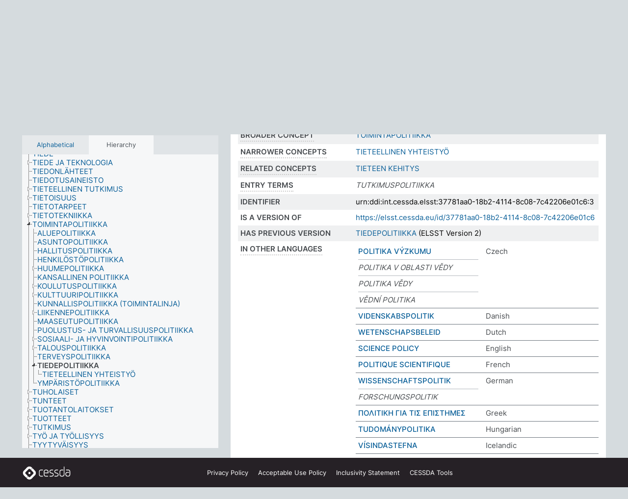

--- FILE ---
content_type: text/html; charset=UTF-8
request_url: https://thesauri.cessda.eu/elsst-3/en/page/37781aa0-18b2-4114-8c08-7c42206e01c6?clang=fi&anylang=on
body_size: 8938
content:
<!DOCTYPE html>
<html dir="ltr" lang="en" prefix="og: https://ogp.me/ns#">
<head>
<base href="https://thesauri.cessda.eu/">
<link rel="shortcut icon" href="favicon.ico">
<meta http-equiv="X-UA-Compatible" content="IE=Edge">
<meta http-equiv="Content-Type" content="text/html; charset=UTF-8">
<meta name="viewport" content="width=device-width, initial-scale=1.0">
<meta name="format-detection" content="telephone=no">
<meta name="generator" content="Skosmos 2.18">
<meta name="title" content="TIEDEPOLITIIKKA - ELSST Version 3 - Skosmos">
<meta property="og:title" content="TIEDEPOLITIIKKA - ELSST Version 3 - Skosmos">
<meta name="description" content="Concept TIEDEPOLITIIKKA in vocabulary ELSST Thesaurus (Version 3 - 2022)">
<meta property="og:description" content="Concept TIEDEPOLITIIKKA in vocabulary ELSST Thesaurus (Version 3 - 2022)">
<link rel="canonical" href="https://thesauri.cessda.eu/elsst-3/en/page/37781aa0-18b2-4114-8c08-7c42206e01c6?clang=fi">
<meta property="og:url" content="https://thesauri.cessda.eu/elsst-3/en/page/37781aa0-18b2-4114-8c08-7c42206e01c6?clang=fi">
<meta property="og:type" content="website">
<meta property="og:site_name" content="Skosmos">
<link href="vendor/twbs/bootstrap/dist/css/bootstrap.min.css" media="screen, print" rel="stylesheet" type="text/css">
<link href="vendor/vakata/jstree/dist/themes/default/style.min.css" media="screen, print" rel="stylesheet" type="text/css">
<link href="vendor/davidstutz/bootstrap-multiselect/dist/css/bootstrap-multiselect.min.css" media="screen, print" rel="stylesheet" type="text/css">
<!-- <link href="resource/css/fira.css" media="screen, print" rel="stylesheet" type="text/css"> -->
<link href="resource/fontawesome/css/fontawesome.css" media="screen, print" rel="stylesheet" type="text/css">
<link href="resource/fontawesome/css/regular.css" media="screen, print" rel="stylesheet" type="text/css">
<link href="resource/fontawesome/css/solid.css" media="screen, print" rel="stylesheet" type="text/css">
<link href="resource/css/styles.css" media="screen, print" rel="stylesheet" type="text/css">

<title>TIEDEPOLITIIKKA - ELSST Version 3 - Skosmos</title>
</head>
<body class="vocab-elsst-3">
  <noscript>
    <strong>We're sorry but Skosmos doesn't work properly without JavaScript enabled. Please enable it to continue.</strong>
  </noscript>
  <a id="skiptocontent" href="elsst-3/en/page/37781aa0-18b2-4114-8c08-7c42206e01c6?clang=fi&amp;anylang=on#maincontent">Skip to main content</a>
  <div class="topbar-container topbar-white">
    <div class="topbar topbar-white">
      <div id="topbar-service-helper">
  <a         class="service-en"  href="en/?clang=fi&anylang=on">
    <svg xmlns="http://www.w3.org/2000/svg" xml:space="preserve" id="home" x="0" y="0"
      style="enable-background:new 0 0 291 291" version="1.1" viewBox="0 0 291 291">
      <style>
        .st1 {
          fill-rule: evenodd;
          clip-rule: evenodd;
          fill: #fff
        }
      </style>
      <path
        d="m102.7 272.7-85.2-85.2c-23.3-23.3-23.3-61.5 0-84.9l85.2-85.2c23.3-23.3 61.5-23.3 84.9 0l85.2 85.2c23.3 23.3 23.3 61.5 0 84.9l-85.2 85.2c-23.4 23.3-61.6 23.3-84.9 0"
        style="fill:#0e78be" />
      <path
        d="M136.3 82.7c-30.6 0-55.5 24.8-55.5 55.5 0 30.6 24.8 55.5 55.5 55.5 30.6 0 55.5-24.9 55.5-55.5s-24.9-55.5-55.5-55.5zm0 8c26.2 0 47.5 21.3 47.5 47.5s-21.3 47.5-47.5 47.5-47.5-21.3-47.5-47.5 21.3-47.5 47.5-47.5z"
        class="st1" />
      <path
        d="M167.6 118.6c-25.3 0-45.8 20.5-45.8 45.8s20.5 45.8 45.8 45.8c25.3 0 45.8-20.5 45.8-45.8s-20.6-45.8-45.8-45.8zm0 8c20.9 0 37.8 16.9 37.8 37.8s-16.9 37.8-37.8 37.8-37.8-16.9-37.8-37.8 16.9-37.8 37.8-37.8z"
        class="st1" />
    </svg>
    <h1 id="hometitle">ELSST</h1>
  </a>
</div>
<div id="topbar-language-navigation">
    <div id="navigation">

    <a href="https://elsst.cessda.eu/" class="navigation-font">Documentation</a>


    <a href="en/about?clang=fi&anylang=on"
      id="navi2" class="navigation-font">
     About
    </a>
    <a href="elsst-3/en/feedback?clang=fi&anylang=on"
      id="navi3" class="navigation-font">
      Feedback
    </a>
    <a href="#"  id="navi4" class="navigation-font" data-bs-toggle="modal" title="Help" data-bs-target="#helpModal">
      Help
      </a>
      <div class="modal fade" id="helpModal" tabindex="-1" aria-labelledby="helpModalLabel" aria-hidden="true">
        <div class="modal-dialog">
          <div class="modal-content">
            <div class="modal-header">
              <h5 class="modal-title" id="helpModalLabel">Help</h5>
              <button type="button" class="btn-close" data-bs-dismiss="modal" aria-label="Close"></button>
            </div>
            <div class="modal-body">
              Hover your cursor over the text with a dotted underline to see instructions about the property.<br><br>For truncation search, please use the symbol * as in *animal or *patent*. For ends of search words, the search will be truncated automatically, even if the truncation symbol is not entered manually: thus, cat will yield the same results as cat*
            </div>
            <div class="modal-footer">
              <button type="button" class="btn btn-secondary" data-bs-dismiss="modal">Close</button>
      
            </div>
          </div>
        </div>
      </div>

  </div>
</div>

<!-- top-bar ENDS HERE -->
    </div>
  </div>
    <div class="headerbar">
    <div class="header-row"><div class="headerbar-coloured"></div><div class="header-left">
  <h1><a href="elsst-3/en/?clang=fi">ELSST Thesaurus (Version 3 - 2022)</a></h1>
</div>
<div class="header-float">
      <h2 class="sr-only">Search from vocabulary</h2>
    <div class="search-vocab-text"><p>Content language</p></div>
    <form class="navbar-form" role="search" name="text-search" action="elsst-3/en/search">
    <input style="display: none" name="clang" value="fi" id="lang-input">
    <div class="input-group">
      <div class="input-group-btn">
        <label class="sr-only" for="lang-dropdown-toggle">Content and search language</label>
        <button type="button" class="btn btn-default dropdown-toggle" data-bs-toggle="dropdown" aria-expanded="false" id="lang-dropdown-toggle">Finnish<span class="caret"></span></button>
        <ul class="dropdown-menu" aria-labelledby="lang-dropdown-toggle">
                            <li><a class="dropdown-item" href="elsst-3/en/page/37781aa0-18b2-4114-8c08-7c42206e01c6?clang=cs" class="lang-button" hreflang="cs">Czech</a></li>
                    <li><a class="dropdown-item" href="elsst-3/en/page/37781aa0-18b2-4114-8c08-7c42206e01c6?clang=da" class="lang-button" hreflang="da">Danish</a></li>
                    <li><a class="dropdown-item" href="elsst-3/en/page/37781aa0-18b2-4114-8c08-7c42206e01c6?clang=nl" class="lang-button" hreflang="nl">Dutch</a></li>
                    <li><a class="dropdown-item" href="elsst-3/en/page/37781aa0-18b2-4114-8c08-7c42206e01c6" class="lang-button" hreflang="en">English</a></li>
                    <li><a class="dropdown-item" href="elsst-3/en/page/37781aa0-18b2-4114-8c08-7c42206e01c6?clang=fi" class="lang-button" hreflang="fi">Finnish</a></li>
                    <li><a class="dropdown-item" href="elsst-3/en/page/37781aa0-18b2-4114-8c08-7c42206e01c6?clang=fr" class="lang-button" hreflang="fr">French</a></li>
                    <li><a class="dropdown-item" href="elsst-3/en/page/37781aa0-18b2-4114-8c08-7c42206e01c6?clang=de" class="lang-button" hreflang="de">German</a></li>
                    <li><a class="dropdown-item" href="elsst-3/en/page/37781aa0-18b2-4114-8c08-7c42206e01c6?clang=el" class="lang-button" hreflang="el">Greek</a></li>
                    <li><a class="dropdown-item" href="elsst-3/en/page/37781aa0-18b2-4114-8c08-7c42206e01c6?clang=hu" class="lang-button" hreflang="hu">Hungarian</a></li>
                    <li><a class="dropdown-item" href="elsst-3/en/page/37781aa0-18b2-4114-8c08-7c42206e01c6?clang=is" class="lang-button" hreflang="is">Icelandic</a></li>
                    <li><a class="dropdown-item" href="elsst-3/en/page/37781aa0-18b2-4114-8c08-7c42206e01c6?clang=lt" class="lang-button" hreflang="lt">Lithuanian</a></li>
                    <li><a class="dropdown-item" href="elsst-3/en/page/37781aa0-18b2-4114-8c08-7c42206e01c6?clang=no" class="lang-button" hreflang="no">Norwegian</a></li>
                    <li><a class="dropdown-item" href="elsst-3/en/page/37781aa0-18b2-4114-8c08-7c42206e01c6?clang=ro" class="lang-button" hreflang="ro">Romanian</a></li>
                    <li><a class="dropdown-item" href="elsst-3/en/page/37781aa0-18b2-4114-8c08-7c42206e01c6?clang=sl" class="lang-button" hreflang="sl">Slovenian</a></li>
                    <li><a class="dropdown-item" href="elsst-3/en/page/37781aa0-18b2-4114-8c08-7c42206e01c6?clang=es" class="lang-button" hreflang="es">Spanish</a></li>
                    <li><a class="dropdown-item" href="elsst-3/en/page/37781aa0-18b2-4114-8c08-7c42206e01c6?clang=sv" class="lang-button" hreflang="sv">Swedish</a></li>
                            <li>
            <a class="dropdown-item" href="elsst-3/en/page/37781aa0-18b2-4114-8c08-7c42206e01c6?clang=fi&amp;anylang=on"
              class="lang-button" id="lang-button-all">Any language</a>
            <input name="anylang" type="checkbox" checked>
          </li>
        </ul>
      </div><!-- /btn-group -->
      <label class="sr-only" for="search-field">Enter search term</label>
      <input id="search-field" type="text" class="form-control" name="q" value="">
      <div class="input-group-btn">
        <label class="sr-only" for="search-all-button">Submit search</label>
        <button id="search-all-button" type="submit" class="btn btn-primary">Search</button>
      </div>
    </div>
      </form>
</div>
</div>  </div>
    <div class="main-container">
        <div id="sidebar">
          <div class="sidebar-buttons">
                <h2 class="sr-only">Sidebar listing: list and traverse vocabulary contents by a criterion</h2>
        <ul class="nav nav-tabs">
                                      <h3 class="sr-only">List vocabulary concepts alphabetically</h3>
                    <li id="alpha" class="nav-item"><a class="nav-link" href="elsst-3/en/index?clang=fi">Alphabetical</a></li>
                                                  <h3 class="sr-only">List vocabulary concepts hierarchically</h3>
                    <li id="hierarchy" class="nav-item">
            <a class="nav-link active" href="#" id="hier-trigger"
                        >Hierarchy            </a>
          </li>
                                                </ul>
      </div>
      
            <h4 class="sr-only">Listing vocabulary concepts alphabetically</h4>
            <div class="sidebar-grey  concept-hierarchy">
        <div id="alphabetical-menu">
                  </div>
              </div>
        </div>
    
            <main id="maincontent" tabindex="-1">
            <div class="content">
        <div id="content-top"></div>
                     <h2 class="sr-only">Concept information</h2>
            <div class="concept-info">
      <div class="concept-main">
              <div class="row">
                                      <div class="crumb-path">
                        <a class="propertyvalue bread-crumb" href="elsst-3/en/page/a692fe53-339d-471f-955b-027a49bc920e?clang=fi">TOIMINTAPOLITIIKKA</a><span class="bread-crumb"> > </span>
                                                <span class="bread-crumb propertylabel-pink">TIEDEPOLITIIKKA</span>
                                                </div>
                          </div>
            <div class="row property prop-preflabel"><div class="property-label property-label-pref"><h3 class="versal">
                                      Preferred term
                      </h3></div><div class="property-value-column"><span class="prefLabel conceptlabel" id="pref-label">TIEDEPOLITIIKKA</span>
                        &nbsp;
        <button type="button" data-bs-toggle="tooltip" data-bs-placement="button" title="Copy to clipboard" class="btn btn-default btn-xs copy-clipboard" for="#pref-label"><span class="fa-regular fa-copy"></span></button></div><div class="col-md-12"><div class="preflabel-spacer"></div></div></div>
                       <div class="row property prop-skos_broader">
          <div class="property-label">
            <h3 class="versal               property-click skosmos-tooltip-wrapper skosmos-tooltip t-top" data-title="Broader concept
              ">
                              Broader concept
                          </h3>
          </div>
          <div class="property-value-column"><div class="property-value-wrapper">
                <ul>
                     <li>
                                                                               <a href="elsst-3/en/page/a692fe53-339d-471f-955b-027a49bc920e?clang=fi"> TOIMINTAPOLITIIKKA</a>
                                                                                                      </li>
                </ul>
                </div></div></div>
                               <div class="row property prop-skos_narrower">
          <div class="property-label">
            <h3 class="versal               property-click skosmos-tooltip-wrapper skosmos-tooltip t-top" data-title="Narrower concepts.
              ">
                              Narrower concepts
                          </h3>
          </div>
          <div class="property-value-column"><div class="property-value-wrapper">
                <ul>
                     <li>
                                                                               <a href="elsst-3/en/page/c1d7ea11-1d65-4627-b9a5-7ffaa66bbc4d?clang=fi"> TIETEELLINEN YHTEISTYÖ</a>
                                                                                                      </li>
                </ul>
                </div></div></div>
                               <div class="row property prop-skos_related">
          <div class="property-label">
            <h3 class="versal               property-click skosmos-tooltip-wrapper skosmos-tooltip t-top" data-title="Concepts related to this concept.
              ">
                              Related concepts
                          </h3>
          </div>
          <div class="property-value-column"><div class="property-value-wrapper">
                <ul>
                     <li>
                                                                               <a href="elsst-3/en/page/0ff014a7-48d2-4831-99f8-9d68c0a3e7be?clang=fi"> TIETEEN KEHITYS</a>
                                                                                                      </li>
                </ul>
                </div></div></div>
                               <div class="row property prop-skos_altLabel">
          <div class="property-label">
            <h3 class="versal               property-click skosmos-tooltip-wrapper skosmos-tooltip t-top" data-title="Alternative terms for the concept.
              ">
                              Entry terms
                          </h3>
          </div>
          <div class="property-value-column"><div class="property-value-wrapper">
                <ul>
                     <li>
                                                                 <span class="replaced">TUTKIMUSPOLITIIKKA</span>
                                      </li>
                </ul>
                </div></div></div>
                               <div class="row property prop-dc_identifier">
          <div class="property-label">
            <h3 class="versal              ">
                              Identifier
                          </h3>
          </div>
          <div class="property-value-column"><div class="property-value-wrapper">
                <ul>
                     <li>
                                                                 <span>urn:ddi:int.cessda.elsst:37781aa0-18b2-4114-8c08-7c42206e01c6:3</span>
                                      </li>
                </ul>
                </div></div></div>
                               <div class="row property prop-dc_isVersionOf">
          <div class="property-label">
            <h3 class="versal              ">
                              Is a version of
                          </h3>
          </div>
          <div class="property-value-column"><div class="property-value-wrapper">
                <ul>
                     <li>
                                                           <a href="https://elsst.cessda.eu/id/37781aa0-18b2-4114-8c08-7c42206e01c6">https://elsst.cessda.eu/id/37781aa0-18b2-4114-8c08-7c42206e01c6</a>                                                                                      </li>
                </ul>
                </div></div></div>
                               <div class="row property prop-owl_priorVersion">
          <div class="property-label">
            <h3 class="versal              ">
                              Has previous version
                          </h3>
          </div>
          <div class="property-value-column"><div class="property-value-wrapper">
                <ul>
                     <li>
                                                           <a href="elsst-2/en/page/37781aa0-18b2-4114-8c08-7c42206e01c6?clang=fi">TIEDEPOLITIIKKA</a> (ELSST Version 2)                                                                                      </li>
                </ul>
                </div></div></div>
                                <div class="row property prop-other-languages">
        <div class="property-label"><h3 class="versal property-click skosmos-tooltip-wrapper skosmos-tooltip t-top" data-title="Terms for the concept in other languages." >In other languages</h3></div>
        <div class="property-value-column">
          <div class="property-value-wrapper">
            <ul>
                                          <li class="row other-languages first-of-language">
                <div class="col-6 versal versal-pref">
                                                      <a href='elsst-3/en/page/37781aa0-18b2-4114-8c08-7c42206e01c6?clang=cs' hreflang='cs'>POLITIKA VÝZKUMU</a>
                                  </div>
                <div class="col-6 versal"><p>Czech</p></div>
              </li>
                            <li class="row other-languages">
                <div class="col-6 versal replaced">
                                    POLITIKA V OBLASTI VĚDY
                                  </div>
                <div class="col-6 versal"></div>
              </li>
                            <li class="row other-languages">
                <div class="col-6 versal replaced">
                                    POLITIKA VĚDY
                                  </div>
                <div class="col-6 versal"></div>
              </li>
                            <li class="row other-languages">
                <div class="col-6 versal replaced">
                                    VĚDNÍ POLITIKA
                                  </div>
                <div class="col-6 versal"></div>
              </li>
                                                        <li class="row other-languages first-of-language">
                <div class="col-6 versal versal-pref">
                                                      <a href='elsst-3/en/page/37781aa0-18b2-4114-8c08-7c42206e01c6?clang=da' hreflang='da'>VIDENSKABSPOLITIK</a>
                                  </div>
                <div class="col-6 versal"><p>Danish</p></div>
              </li>
                                                        <li class="row other-languages first-of-language">
                <div class="col-6 versal versal-pref">
                                                      <a href='elsst-3/en/page/37781aa0-18b2-4114-8c08-7c42206e01c6?clang=nl' hreflang='nl'>WETENSCHAPSBELEID</a>
                                  </div>
                <div class="col-6 versal"><p>Dutch</p></div>
              </li>
                                                        <li class="row other-languages first-of-language">
                <div class="col-6 versal versal-pref">
                                                      <a href='elsst-3/en/page/37781aa0-18b2-4114-8c08-7c42206e01c6' hreflang='en'>SCIENCE POLICY</a>
                                  </div>
                <div class="col-6 versal"><p>English</p></div>
              </li>
                                                        <li class="row other-languages first-of-language">
                <div class="col-6 versal versal-pref">
                                                      <a href='elsst-3/en/page/37781aa0-18b2-4114-8c08-7c42206e01c6?clang=fr' hreflang='fr'>POLITIQUE SCIENTIFIQUE</a>
                                  </div>
                <div class="col-6 versal"><p>French</p></div>
              </li>
                                                        <li class="row other-languages first-of-language">
                <div class="col-6 versal versal-pref">
                                                      <a href='elsst-3/en/page/37781aa0-18b2-4114-8c08-7c42206e01c6?clang=de' hreflang='de'>WISSENSCHAFTSPOLITIK</a>
                                  </div>
                <div class="col-6 versal"><p>German</p></div>
              </li>
                            <li class="row other-languages">
                <div class="col-6 versal replaced">
                                    FORSCHUNGSPOLITIK
                                  </div>
                <div class="col-6 versal"></div>
              </li>
                                                        <li class="row other-languages first-of-language">
                <div class="col-6 versal versal-pref">
                                                      <a href='elsst-3/en/page/37781aa0-18b2-4114-8c08-7c42206e01c6?clang=el' hreflang='el'>ΠΟΛΙΤΙΚΗ ΓΙΑ ΤΙΣ ΕΠΙΣΤΗΜΕΣ</a>
                                  </div>
                <div class="col-6 versal"><p>Greek</p></div>
              </li>
                                                        <li class="row other-languages first-of-language">
                <div class="col-6 versal versal-pref">
                                                      <a href='elsst-3/en/page/37781aa0-18b2-4114-8c08-7c42206e01c6?clang=hu' hreflang='hu'>TUDOMÁNYPOLITIKA</a>
                                  </div>
                <div class="col-6 versal"><p>Hungarian</p></div>
              </li>
                                                        <li class="row other-languages first-of-language">
                <div class="col-6 versal versal-pref">
                                                      <a href='elsst-3/en/page/37781aa0-18b2-4114-8c08-7c42206e01c6?clang=is' hreflang='is'>VÍSINDASTEFNA</a>
                                  </div>
                <div class="col-6 versal"><p>Icelandic</p></div>
              </li>
                                                        <li class="row other-languages first-of-language">
                <div class="col-6 versal versal-pref">
                                                      <a href='elsst-3/en/page/37781aa0-18b2-4114-8c08-7c42206e01c6?clang=lt' hreflang='lt'>MOKSLO POLITIKA</a>
                                  </div>
                <div class="col-6 versal"><p>Lithuanian</p></div>
              </li>
                                                        <li class="row other-languages first-of-language">
                <div class="col-6 versal versal-pref">
                                                      <a href='elsst-3/en/page/37781aa0-18b2-4114-8c08-7c42206e01c6?clang=no' hreflang='no'>VITENSKAP OG FORSKNINGSPOLITIKK</a>
                                  </div>
                <div class="col-6 versal"><p>Norwegian</p></div>
              </li>
                                                        <li class="row other-languages first-of-language">
                <div class="col-6 versal versal-pref">
                                                      <a href='elsst-3/en/page/37781aa0-18b2-4114-8c08-7c42206e01c6?clang=ro' hreflang='ro'>POLITICI PENTRU ȘTIINȚĂ</a>
                                  </div>
                <div class="col-6 versal"><p>Romanian</p></div>
              </li>
                                                        <li class="row other-languages first-of-language">
                <div class="col-6 versal versal-pref">
                                                      <a href='elsst-3/en/page/37781aa0-18b2-4114-8c08-7c42206e01c6?clang=sl' hreflang='sl'>ZNANSTVENA POLITIKA</a>
                                  </div>
                <div class="col-6 versal"><p>Slovenian</p></div>
              </li>
                                                        <li class="row other-languages first-of-language">
                <div class="col-6 versal versal-pref">
                                                      <a href='elsst-3/en/page/37781aa0-18b2-4114-8c08-7c42206e01c6?clang=es' hreflang='es'>POLÍTICA CIENTÍFICA</a>
                                  </div>
                <div class="col-6 versal"><p>Spanish</p></div>
              </li>
                                                        <li class="row other-languages first-of-language">
                <div class="col-6 versal versal-pref">
                                                      <a href='elsst-3/en/page/37781aa0-18b2-4114-8c08-7c42206e01c6?clang=sv' hreflang='sv'>VETENSKAPSPOLITIK</a>
                                  </div>
                <div class="col-6 versal"><p>Swedish</p></div>
              </li>
                                        </ul>
          </div>
        </div>
      </div>
              <div class="row property prop-uri">
            <div class="property-label"><h3 class="versal">URI</h3></div>
            <div class="property-value-column">
                <div class="property-value-wrapper">
                    <span class="versal uri-input-box" id="uri-input-box">https://elsst.cessda.eu/id/3/37781aa0-18b2-4114-8c08-7c42206e01c6</span>
                    <button type="button" data-bs-toggle="tooltip" data-bs-placement="button" title="Copy to clipboard" class="btn btn-default btn-xs copy-clipboard" for="#uri-input-box">
                      <span class="fa-regular fa-copy"></span>
                    </button>
                </div>
            </div>
        </div>
        <div class="row">
            <div class="property-label"><h3 class="versal">Download this concept:</h3></div>
            <div class="property-value-column">
<span class="versal concept-download-links"><a href="rest/v1/elsst-3/data?uri=https%3A%2F%2Felsst.cessda.eu%2Fid%2F3%2F37781aa0-18b2-4114-8c08-7c42206e01c6&amp;format=application/rdf%2Bxml">RDF/XML</a>
          <a href="rest/v1/elsst-3/data?uri=https%3A%2F%2Felsst.cessda.eu%2Fid%2F3%2F37781aa0-18b2-4114-8c08-7c42206e01c6&amp;format=text/turtle">
            TURTLE</a>
          <a href="rest/v1/elsst-3/data?uri=https%3A%2F%2Felsst.cessda.eu%2Fid%2F3%2F37781aa0-18b2-4114-8c08-7c42206e01c6&amp;format=application/ld%2Bjson">JSON-LD</a>
        </span>            </div>
        </div>
      </div>
      <!-- appendix / concept mapping properties -->
      <div
          class="concept-appendix hidden"
          data-concept-uri="https://elsst.cessda.eu/id/3/37781aa0-18b2-4114-8c08-7c42206e01c6"
          data-concept-type="skos:Concept"
          >
      </div>
    </div>
    
  

<template id="property-mappings-template">
    {{#each properties}}
    <div class="row{{#ifDeprecated concept.type 'skosext:DeprecatedConcept'}} deprecated{{/ifDeprecated}} property prop-{{ id }}">
        <div class="property-label"><h3 class="versal{{#ifNotInDescription type description}} property-click skosmos-tooltip-wrapper skosmos-tooltip t-top" data-title="{{ description }}{{/ifNotInDescription}}">{{label}}</h3></div>
        <div class="property-value-column">
            {{#each values }} {{! loop through ConceptPropertyValue objects }}
            {{#if prefLabel }}
            <div class="row">
                <div class="col-5">
                    <a class="versal" href="{{hrefLink}}">{{#if notation }}<span class="versal">{{ notation }} </span>{{/if}}{{ prefLabel }}</a>
                    {{#ifDifferentLabelLang lang }}<span class="propertyvalue"> ({{ lang }})</span>{{/ifDifferentLabelLang}}
                </div>
                {{#if vocabName }}
                    <span class="appendix-vocab-label col-7">{{ vocabName }}</span>
                {{/if}}
            </div>
            {{/if}}
            {{/each}}
        </div>
    </div>
    {{/each}}
</template>

        <div id="content-bottom"></div>
      </div>
    </main>
            <footer class="site-footer">
	<div class="bottombar main-container d-flex">
		<div id="bottomlogo">
			<a href="https://www.cessda.eu" target="_blank">
			<svg id="footerlogo" xmlns="http://www.w3.org/2000/svg" viewBox="0 0 189 56">
				<style>.ssst0 { fill: #fff }</style>
				<path class="ssst0" d="M79.29 41.35h-7.05c-3.99 0-7.24-3.24-7.24-7.23V22.34c0-3.99 3.25-7.23 7.24-7.23l7.05-.03h.01c.74 0 1.34.6 1.35 1.34 0 .74-.6 1.35-1.34 1.35l-7.05.03c-2.51 0-4.55 2.03-4.55 4.53v11.78c0 2.5 2.04 4.54 4.55 4.54h7.05c.74 0 1.35.6 1.35 1.35-.03.74-.63 1.35-1.37 1.35M99.17 41.37H90.8c-3.99 0-7.24-3.25-7.24-7.24V22.34c0-3.99 3.25-7.24 7.24-7.24h3.37c3.99 0 7.24 3.25 7.24 7.24v6.55h-12.6a1.35 1.35 0 0 1 0-2.7h9.9v-3.85c0-2.51-2.04-4.54-4.55-4.54H90.8c-2.51 0-4.54 2.04-4.54 4.54v11.79c0 2.51 2.04 4.54 4.54 4.54h8.37c.74 0 1.35.6 1.35 1.35-.01.75-.61 1.35-1.35 1.35M178.26 41.23h-4.17c-2 0-3.86-.98-5.23-2.76-1.29-1.68-2.01-3.9-2.01-6.26 0-4.78 2.98-8.11 7.24-8.11h5.93a1.35 1.35 0 0 1 0 2.7h-5.93c-2.72 0-4.55 2.18-4.55 5.42 0 3.49 2.04 6.33 4.55 6.33h4.17c2.51 0 4.55-2.04 4.55-4.54V22.2c0-2.5-2.04-4.54-4.55-4.54h-7.77a1.35 1.35 0 0 1 0-2.7h7.77c3.99 0 7.24 3.25 7.24 7.24V34c0 3.99-3.25 7.23-7.24 7.23M155.9 41.37h-4.26c-3.99 0-7.24-3.25-7.24-7.24v-11.8c0-3.99 3.25-7.24 7.24-7.24h6.04a1.35 1.35 0 0 1 0 2.7h-6.04c-2.51 0-4.55 2.04-4.55 4.54v11.8c0 2.51 2.04 4.54 4.55 4.54h4.26c2.51 0 4.55-2.04 4.55-4.54V4.66a1.35 1.35 0 0 1 2.7 0v29.47c-.01 3.99-3.26 7.24-7.25 7.24M114.66 41.37h-7.72a1.35 1.35 0 0 1 0-2.7h7.72c2.41 0 4.38-1.96 4.38-4.37 0-2.07-1.47-3.87-3.5-4.29l-3.77-.78c-.6-.11-1.46-.36-1.72-.46-2.72-1.04-4.55-3.69-4.55-6.6 0-3.9 3.17-7.07 7.07-7.07h5.83a1.35 1.35 0 0 1 0 2.7h-5.83c-2.41 0-4.38 1.96-4.38 4.37 0 1.8 1.13 3.44 2.81 4.09.13.05.81.25 1.25.33l.04.01 3.79.79c3.27.67 5.65 3.58 5.65 6.92 0 3.89-3.17 7.06-7.07 7.06M133.51 41.37h-7.72a1.35 1.35 0 0 1 0-2.7h7.72c2.41 0 4.38-1.96 4.38-4.37 0-2.07-1.47-3.87-3.5-4.29l-3.77-.78c-.6-.11-1.45-.36-1.72-.46-2.72-1.04-4.55-3.69-4.55-6.6 0-3.9 3.17-7.07 7.07-7.07h5.83a1.35 1.35 0 0 1 0 2.7h-5.83c-2.41 0-4.38 1.96-4.38 4.37 0 1.8 1.13 3.44 2.81 4.09.13.05.81.25 1.25.33l.04.01 3.79.79c3.27.67 5.65 3.58 5.65 6.92 0 3.89-3.17 7.06-7.07 7.06M32.49 27.99c0 2.29-1.85 4.14-4.14 4.14-2.29 0-4.14-1.85-4.14-4.14 0-2.29 1.85-4.14 4.14-4.14 2.28 0 4.14 1.85 4.14 4.14"></path>
				<path class="ssst0" d="M35.62 11.38c.91-.9 2.12-1.4 3.41-1.4.61 0 1.2.12 1.75.33L37.26 6.8c-2.02-2.01-4.56-3.28-7.37-3.65-.58-.08-1.16-.11-1.73-.11-3.44 0-6.67 1.34-9.09 3.76L7.14 18.73c-.3.3-.59.62-.86.95-1.89 2.29-2.91 5.15-2.91 8.16 0 3.44 1.34 6.67 3.77 9.1l2.88 2.88.61.61v-.01l3.4 3.4c.45.45.98.77 1.55.99l.04.04c.06.02.13.03.19.05.06.02.11.03.17.05.19.05.39.1.59.13h.05c.18.02.35.05.53.05 1.18 0 2.29-.46 3.12-1.28l.01-.01c.01-.01.02-.01.02-.02.84-.84 1.3-1.95 1.3-3.13s-.46-2.3-1.3-3.13l-3.85-3.85-3.03-3.05a3.995 3.995 0 0 1-1.18-2.84c0-.83.25-1.62.72-2.29.13-.18.27-.36.43-.53l5.88-5.88 6.06-6.07c.75-.75 1.76-1.17 2.83-1.17s2.08.42 2.84 1.17l3.53 3.52c-.22-.56-.34-1.16-.33-1.78-.01-1.28.5-2.49 1.42-3.41"></path>
				<path class="ssst0" d="M49.29 18.87l-6.94-6.99a4.404 4.404 0 0 0-3.11-1.27c-1.18 0-2.29.46-3.12 1.28-.84.83-1.31 1.95-1.31 3.13-.01 1.18.45 2.3 1.29 3.14l6.92 6.97c.76.76 1.18 1.77 1.18 2.84 0 1.07-.41 2.08-1.16 2.83L31.1 42.73c-.75.75-1.76 1.17-2.83 1.17s-2.08-.42-2.84-1.17l-3.49-3.49c.2.54.32 1.12.32 1.71 0 1.29-.5 2.51-1.42 3.43-.91.92-2.13 1.42-3.43 1.42a4.603 4.603 0 0 1-1.82-.36l3.57 3.57c2.02 2.01 4.56 3.28 7.37 3.65.57.08 1.15.11 1.73.11 3.44 0 6.67-1.33 9.09-3.76L49.3 37.06c2.42-2.43 3.76-5.66 3.76-9.1s-1.35-6.67-3.77-9.09"></path>
			</svg></a>
		</div>
		<div id="links">
			<a href="https://www.cessda.eu/Privacy-policy" target="_blank">Privacy<span class="d-none d-sm-inline"> Policy</span></a>
			<a href="https://www.cessda.eu/Acceptable-Use-Policy" target="_blank">Acceptable Use<span class="d-none d-sm-inline"> Policy</span></a>
			<a href="https://elsst.cessda.eu/guide/inclusivity" target="_blank">Inclusivity<span class="d-none d-sm-inline"> Statement</span></a>
			<a href="https://www.cessda.eu/Tools-Services" target="_blank">CESSDA Tools</a>
		</div>
	</div>
	<!-- Matomo -->
	<script>
			var _paq = window._paq = window._paq || [];
/* tracker methods like "setCustomDimension" should be called before "trackPageView" */
_paq.push(["setDoNotTrack", true]);
_paq.push(['trackPageView']);
_paq.push(['enableLinkTracking']);
(function () {
var u = "https://cessda.matomo.cloud/";
_paq.push([
'setTrackerUrl',
u + 'matomo.php'
]);
_paq.push(['setSiteId', '6']);
var d = document,
g = d.createElement('script'),
s = d.getElementsByTagName('script')[0];
g.type = 'text/javascript';
g.async = true;
g.src = '//cdn.matomo.cloud/cessda.matomo.cloud/matomo.js';
s.parentNode.insertBefore(g, s);
})();
		</script>
	<!-- End Matomo Code -->
</footer>
  </div>
  <script>
<!-- translations needed in javascript -->
var noResultsTranslation = "No results";
var loading_text = "Loading more items";
var loading_failed_text = "Error: Loading more items failed!";
var loading_retry_text = "Retry";
var jstree_loading = "Loading ...";
var results_disp = "All %d results displayed";
var all_vocabs  = "from all";
var n_selected = "selected";
var missing_value = "Value is required and can not be empty";
var expand_paths = "show all # paths";
var expand_propvals = "show all # values";
var hiertrans = "Hierarchy";
var depr_trans = "Deprecated concept";
var sr_only_translations = {
  hierarchy_listing: "Hierarchical listing of vocabulary concepts",
  groups_listing: "Hierarchical listing of vocabulary concepts and groupings",
};

<!-- variables passed through to javascript -->
var lang = "en";
var content_lang = "fi";
var vocab = "elsst-3";
var uri = "https://elsst.cessda.eu/id/3/37781aa0-18b2-4114-8c08-7c42206e01c6";
var prefLabels = [{"lang": "fi","label": "TIEDEPOLITIIKKA"}];
var uriSpace = "https://elsst.cessda.eu/id/3/";
var showNotation = true;
var sortByNotation = null;
var languageOrder = ["fi","en","cs","da","nl","fr","de","el","hu","is","lt","no","ro","sl","es","sv"];
var vocShortName = "ELSST Version 3";
var explicitLangCodes = false;
var pluginParameters = [];
</script>

<script type="application/ld+json">
{"@context":{"skos":"http://www.w3.org/2004/02/skos/core#","isothes":"http://purl.org/iso25964/skos-thes#","rdfs":"http://www.w3.org/2000/01/rdf-schema#","owl":"http://www.w3.org/2002/07/owl#","dct":"http://purl.org/dc/terms/","dc11":"http://purl.org/dc/elements/1.1/","uri":"@id","type":"@type","lang":"@language","value":"@value","graph":"@graph","label":"rdfs:label","prefLabel":"skos:prefLabel","altLabel":"skos:altLabel","hiddenLabel":"skos:hiddenLabel","broader":"skos:broader","narrower":"skos:narrower","related":"skos:related","inScheme":"skos:inScheme","schema":"http://schema.org/","wd":"http://www.wikidata.org/entity/","wdt":"http://www.wikidata.org/prop/direct/","elsst3":"https://elsst.cessda.eu/id/3/"},"graph":[{"uri":"dct:identifier","label":{"lang":"en","value":"URN"}},{"uri":"dct:isVersionOf","label":{"lang":"en","value":"Is a version of"}},{"uri":"owl:priorVersion","label":{"lang":"en","value":"Has previous version"}},{"uri":"https://elsst.cessda.eu/id/3/","type":["owl:Ontology","skos:ConceptScheme"],"prefLabel":[{"lang":"hu","value":"ELSST Thesaurus"},{"lang":"is","value":"ELSST Thesaurus"},{"lang":"cs","value":"ELSST Thesaurus"},{"lang":"da","value":"ELSST Thesaurus"},{"lang":"de","value":"ELSST Thesaurus"},{"lang":"el","value":"ELSST Thesaurus"},{"lang":"en","value":"ELSST Thesaurus"},{"lang":"es","value":"ELSST Thesaurus"},{"lang":"fi","value":"ELSST Thesaurus"},{"lang":"fr","value":"ELSST Thesaurus"},{"lang":"lt","value":"ELSST Thesaurus"},{"lang":"nl","value":"ELSST Thesaurus"},{"lang":"no","value":"ELSST Thesaurus"},{"lang":"ro","value":"ELSST Thesaurus"},{"lang":"sl","value":"ELSST Thesaurus"},{"lang":"sv","value":"ELSST Thesaurus"}]},{"uri":"elsst3:0ff014a7-48d2-4831-99f8-9d68c0a3e7be","type":"skos:Concept","prefLabel":[{"lang":"is","value":"VÍSINDALEG ÞRÓUN"},{"lang":"hu","value":"TUDOMÁNYOS FEJLŐDÉS"},{"lang":"fr","value":"DÉVELOPPEMENT SCIENTIFIQUE"},{"lang":"ro","value":"DEZVOLTARE ȘTIINȚIFICĂ"},{"lang":"lt","value":"MOKSLO PLĖTRA"},{"lang":"en","value":"SCIENTIFIC DEVELOPMENT"},{"lang":"fi","value":"TIETEEN KEHITYS"},{"lang":"sv","value":"VETENSKAPLIG UTVECKLING"},{"lang":"da","value":"VIDENSKABELIG UDVIKLING"},{"lang":"no","value":"VITENSKAPELIG UTVIKLING"},{"lang":"cs","value":"VÝVOJ VĚDY"},{"lang":"nl","value":"WETENSCHAPPELIJKE ONTWIKKELING"},{"lang":"de","value":"WISSENSCHAFTLICHE ENTWICKLUNG"},{"lang":"sl","value":"ZNANSTVENI RAZVOJ"},{"lang":"el","value":"ΕΠΙΣΤΗΜΟΝΙΚΗ ΑΝΑΠΤΥΞΗ"},{"lang":"es","value":"DESARROLLO CIENTÍFICO"}],"related":{"uri":"elsst3:37781aa0-18b2-4114-8c08-7c42206e01c6"}},{"uri":"elsst3:37781aa0-18b2-4114-8c08-7c42206e01c6","type":"skos:Concept","dct:identifier":[{"lang":"hu","value":"urn:ddi:int.cessda.elsst:37781aa0-18b2-4114-8c08-7c42206e01c6:3"},{"lang":"is","value":"urn:ddi:int.cessda.elsst:37781aa0-18b2-4114-8c08-7c42206e01c6:3"},{"lang":"sv","value":"urn:ddi:int.cessda.elsst:37781aa0-18b2-4114-8c08-7c42206e01c6:3"},{"lang":"sl","value":"urn:ddi:int.cessda.elsst:37781aa0-18b2-4114-8c08-7c42206e01c6:3"},{"lang":"ro","value":"urn:ddi:int.cessda.elsst:37781aa0-18b2-4114-8c08-7c42206e01c6:3"},{"lang":"no","value":"urn:ddi:int.cessda.elsst:37781aa0-18b2-4114-8c08-7c42206e01c6:3"},{"lang":"nl","value":"urn:ddi:int.cessda.elsst:37781aa0-18b2-4114-8c08-7c42206e01c6:3"},{"lang":"lt","value":"urn:ddi:int.cessda.elsst:37781aa0-18b2-4114-8c08-7c42206e01c6:3"},{"lang":"fr","value":"urn:ddi:int.cessda.elsst:37781aa0-18b2-4114-8c08-7c42206e01c6:3"},{"lang":"fi","value":"urn:ddi:int.cessda.elsst:37781aa0-18b2-4114-8c08-7c42206e01c6:3"},{"lang":"es","value":"urn:ddi:int.cessda.elsst:37781aa0-18b2-4114-8c08-7c42206e01c6:3"},{"lang":"el","value":"urn:ddi:int.cessda.elsst:37781aa0-18b2-4114-8c08-7c42206e01c6:3"},{"lang":"de","value":"urn:ddi:int.cessda.elsst:37781aa0-18b2-4114-8c08-7c42206e01c6:3"},{"lang":"da","value":"urn:ddi:int.cessda.elsst:37781aa0-18b2-4114-8c08-7c42206e01c6:3"},{"lang":"cs","value":"urn:ddi:int.cessda.elsst:37781aa0-18b2-4114-8c08-7c42206e01c6:3"},{"lang":"en","value":"urn:ddi:int.cessda.elsst:37781aa0-18b2-4114-8c08-7c42206e01c6:3"}],"dct:isVersionOf":{"uri":"https://elsst.cessda.eu/id/37781aa0-18b2-4114-8c08-7c42206e01c6"},"dct:issued":{"lang":"en","value":"2022-09-20"},"owl:priorVersion":{"uri":"https://elsst.cessda.eu/id/2/37781aa0-18b2-4114-8c08-7c42206e01c6"},"altLabel":[{"lang":"cs","value":"VĚDNÍ POLITIKA"},{"lang":"fi","value":"TUTKIMUSPOLITIIKKA"},{"lang":"cs","value":"POLITIKA VĚDY"},{"lang":"cs","value":"POLITIKA V OBLASTI VĚDY"},{"lang":"de","value":"FORSCHUNGSPOLITIK"}],"broader":{"uri":"elsst3:a692fe53-339d-471f-955b-027a49bc920e"},"inScheme":{"uri":"https://elsst.cessda.eu/id/3/"},"narrower":{"uri":"elsst3:c1d7ea11-1d65-4627-b9a5-7ffaa66bbc4d"},"prefLabel":[{"lang":"is","value":"VÍSINDASTEFNA"},{"lang":"hu","value":"TUDOMÁNYPOLITIKA"},{"lang":"lt","value":"MOKSLO POLITIKA"},{"lang":"ro","value":"POLITICI PENTRU ȘTIINȚĂ"},{"lang":"cs","value":"POLITIKA VÝZKUMU"},{"lang":"fr","value":"POLITIQUE SCIENTIFIQUE"},{"lang":"en","value":"SCIENCE POLICY"},{"lang":"fi","value":"TIEDEPOLITIIKKA"},{"lang":"sv","value":"VETENSKAPSPOLITIK"},{"lang":"da","value":"VIDENSKABSPOLITIK"},{"lang":"no","value":"VITENSKAP OG FORSKNINGSPOLITIKK"},{"lang":"nl","value":"WETENSCHAPSBELEID"},{"lang":"de","value":"WISSENSCHAFTSPOLITIK"},{"lang":"sl","value":"ZNANSTVENA POLITIKA"},{"lang":"el","value":"ΠΟΛΙΤΙΚΗ ΓΙΑ ΤΙΣ ΕΠΙΣΤΗΜΕΣ"},{"lang":"es","value":"POLÍTICA CIENTÍFICA"}],"related":{"uri":"elsst3:0ff014a7-48d2-4831-99f8-9d68c0a3e7be"}},{"uri":"elsst3:a692fe53-339d-471f-955b-027a49bc920e","type":"skos:Concept","narrower":{"uri":"elsst3:37781aa0-18b2-4114-8c08-7c42206e01c6"},"prefLabel":[{"lang":"hu","value":"TÁRSADALOMPOLITIKA"},{"lang":"es","value":"POLÍTICA SOCIAL"},{"lang":"da","value":"OFFENTLIG POLITIK"},{"lang":"ro","value":"POLITICI"},{"lang":"de","value":"POLITIK (POLICY)"},{"lang":"sv","value":"POLITIK (POLICY)"},{"lang":"no","value":"POLITIKK (POLICY)"},{"lang":"fr","value":"POLITIQUES"},{"lang":"nl","value":"SOCIAAL BELEID"},{"lang":"en","value":"SOCIAL POLICY"},{"lang":"lt","value":"SOCIALINĖ POLITIKA"},{"lang":"sl","value":"SOCIALNA POLITIKA"},{"lang":"fi","value":"TOIMINTAPOLITIIKKA"},{"lang":"cs","value":"VEŘEJNÁ POLITIKA"},{"lang":"el","value":"ΠΟΛΙΤΙΚΕΣ (ΕΦΑΡΜΟΓΗ)"},{"lang":"is","value":"FÉLAGSSTEFNA"}]},{"uri":"elsst3:c1d7ea11-1d65-4627-b9a5-7ffaa66bbc4d","type":"skos:Concept","broader":{"uri":"elsst3:37781aa0-18b2-4114-8c08-7c42206e01c6"},"prefLabel":[{"lang":"is","value":"VÍSINDASAMSTARF"},{"lang":"hu","value":"TUDOMÁNYOS EGYÜTTMŰKÖDÉS"},{"lang":"ro","value":"COOPERARE ȘTIINȚIFICĂ"},{"lang":"fr","value":"COOPÉRATION SCIENTIFIQUE"},{"lang":"lt","value":"MOKSLINIS BENDRADARBIAVIMAS"},{"lang":"en","value":"SCIENTIFIC COOPERATION"},{"lang":"fi","value":"TIETEELLINEN YHTEISTYÖ"},{"lang":"cs","value":"VĚDECKÁ SPOLUPRÁCE"},{"lang":"sv","value":"VETENSKAPLIGT SAMARBETE"},{"lang":"da","value":"VIDENSKABELIGT SAMARBEJDE"},{"lang":"no","value":"VITENSKAPELIG SAMARBEID"},{"lang":"nl","value":"WETENSCHAPPELIJKE SAMENWERKING"},{"lang":"de","value":"WISSENSCHAFTLICHE KOOPERATION"},{"lang":"sl","value":"ZNANSTVENO SODELOVANJE"},{"lang":"el","value":"ΕΠΙΣΤΗΜΟΝΙΚΗ ΣΥΝΕΡΓΑΣΙΑ"},{"lang":"es","value":"COOPERACIÓN CIENTÍFICA"}]}]}
</script>
<script src="vendor/components/jquery/jquery.min.js"></script>
<script src="vendor/components/handlebars.js/handlebars.min.js"></script>
<script src="vendor/vakata/jstree/dist/jstree.min.js"></script>
<script src="vendor/twitter/typeahead.js/dist/typeahead.bundle.min.js"></script>
<script src="vendor/davidstutz/bootstrap-multiselect/dist/js/bootstrap-multiselect.min.js"></script>
<script src="vendor/twbs/bootstrap/dist/js/bootstrap.bundle.js"></script>
<script src="vendor/etdsolutions/waypoints/jquery.waypoints.min.js"></script>
<script src="vendor/newerton/jquery-mousewheel/jquery.mousewheel.min.js"></script>
<script src="vendor/pamelafox/lscache/lscache.min.js"></script>
<script src="resource/js/config.js"></script>
<script src="resource/js/hierarchy.js"></script>
<script src="resource/js/groups.js"></script>
<script src="resource/js/scripts.js"></script>
<script src="resource/js/docready.js"></script>

    </body>
</html>
